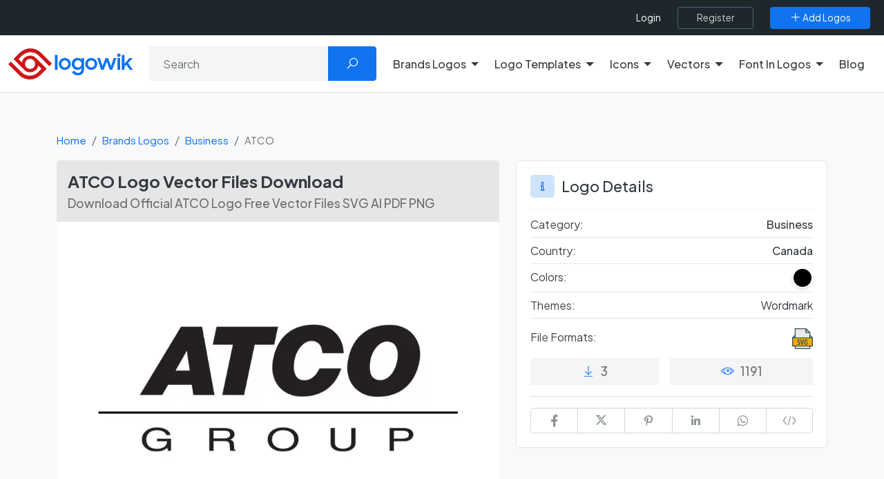

--- FILE ---
content_type: text/html; charset=utf-8
request_url: https://www.google.com/recaptcha/api2/aframe
body_size: -85
content:
<!DOCTYPE HTML><html><head><meta http-equiv="content-type" content="text/html; charset=UTF-8"></head><body><script nonce="dJQqpQ3i4kKHcXa1BPcIaQ">/** Anti-fraud and anti-abuse applications only. See google.com/recaptcha */ try{var clients={'sodar':'https://pagead2.googlesyndication.com/pagead/sodar?'};window.addEventListener("message",function(a){try{if(a.source===window.parent){var b=JSON.parse(a.data);var c=clients[b['id']];if(c){var d=document.createElement('img');d.src=c+b['params']+'&rc='+(localStorage.getItem("rc::a")?sessionStorage.getItem("rc::b"):"");window.document.body.appendChild(d);sessionStorage.setItem("rc::e",parseInt(sessionStorage.getItem("rc::e")||0)+1);localStorage.setItem("rc::h",'1769077962422');}}}catch(b){}});window.parent.postMessage("_grecaptcha_ready", "*");}catch(b){}</script></body></html>